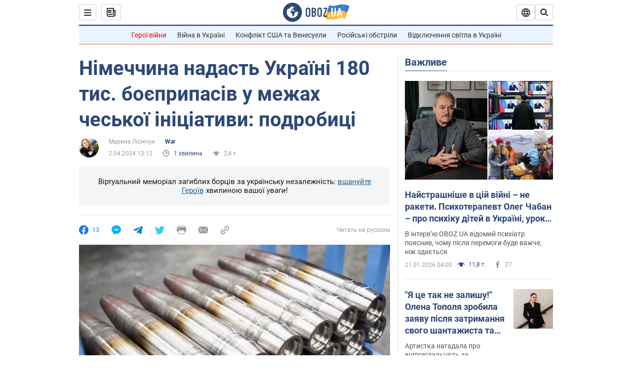

--- FILE ---
content_type: application/x-javascript; charset=utf-8
request_url: https://servicer.idealmedia.io/1418748/1?nocmp=1&sessionId=69713df6-096e7&sessionPage=1&sessionNumberWeek=1&sessionNumber=1&scale_metric_1=64.00&scale_metric_2=256.00&scale_metric_3=100.00&cbuster=1769029110707669286165&pvid=c6227e31-6a9e-40de-be33-93a5ae5e2ad3&implVersion=11&lct=1763555100&mp4=1&ap=1&consentStrLen=0&wlid=370719bd-1f17-45b8-a649-ac1a55f4707f&uniqId=017da&niet=4g&nisd=false&evt=%5B%7B%22event%22%3A1%2C%22methods%22%3A%5B1%2C2%5D%7D%2C%7B%22event%22%3A2%2C%22methods%22%3A%5B1%2C2%5D%7D%5D&pv=5&jsv=es6&dpr=1&hashCommit=cbd500eb&apt=2024-04-02T13%3A12%3A00&tfre=3683&w=0&h=1&tl=150&tlp=1&sz=0x1&szp=1&szl=1&cxurl=https%3A%2F%2Fwar.obozrevatel.com%2Fukr%2Fnimechchina-nadast-ukraini-180-tis-boepripasiv-u-mezhah-cheskoi-initsiativi-podrobitsi.htm&ref=&lu=https%3A%2F%2Fwar.obozrevatel.com%2Fukr%2Fnimechchina-nadast-ukraini-180-tis-boepripasiv-u-mezhah-cheskoi-initsiativi-podrobitsi.htm
body_size: 905
content:
var _mgq=_mgq||[];
_mgq.push(["IdealmediaLoadGoods1418748_017da",[
["champion.com.ua","11963754","1","Сабо назвав майбутню зірку київського Динамо","Екстренер Динамо та збірної України Йожеф Сабо вважає, що нападник \"біло-синіх\" Матвій Пономаренко зможе закріпитися в основному складі команди та має гарне майбутнє","0","","","","r-ol0FKGvtYOTDXeSg3lv9z4b996SoBRHkTKJ7O9NTpKLdfngGlto9qxGjRgYmxhJP9NESf5a0MfIieRFDqB_Kldt0JdlZKDYLbkLtP-Q-W4CKDTgDmqXda6qkwtioG7",{"i":"https://s-img.idealmedia.io/n/11963754/45x45/423x0x1075x1075/aHR0cDovL2ltZ2hvc3RzLmNvbS90LzY4NzA0MS80OGQ1ODNmOWFmY2EyMGFlOThmM2FmYTM1MDA2ODIyYy5qcGVn.webp?v=1769029110-ZWad52Xpx-yNGxShDTWoNYbOE32xpd500RIOONJsEKw","l":"https://clck.idealmedia.io/pnews/11963754/i/1298901/pp/1/1?h=r-ol0FKGvtYOTDXeSg3lv9z4b996SoBRHkTKJ7O9NTpKLdfngGlto9qxGjRgYmxhJP9NESf5a0MfIieRFDqB_Kldt0JdlZKDYLbkLtP-Q-W4CKDTgDmqXda6qkwtioG7&utm_campaign=obozrevatel.com&utm_source=obozrevatel.com&utm_medium=referral&rid=f0f1ba22-f70b-11f0-b066-d404e6f98490&tt=Direct&att=3&afrd=296&iv=11&ct=1&gdprApplies=0&muid=q0luOWyCxYWc&st=-300&mp4=1&h2=RGCnD2pppFaSHdacZpvmnoTb7XFiyzmF87A5iRFByjtRGCPw-Jj4BtYdULfjGweqJaGSQGEi6nxpFvL8b2o0UA**","adc":[],"sdl":0,"dl":"","category":"Спорт","dbbr":0,"bbrt":0,"type":"e","media-type":"static","clicktrackers":[],"cta":"Читати далі","cdt":"","tri":"f0f1d9e8-f70b-11f0-b066-d404e6f98490","crid":"11963754"}],],
{"awc":{},"dt":"desktop","ts":"","tt":"Direct","isBot":1,"h2":"RGCnD2pppFaSHdacZpvmnoTb7XFiyzmF87A5iRFByjtRGCPw-Jj4BtYdULfjGweqJaGSQGEi6nxpFvL8b2o0UA**","ats":0,"rid":"f0f1ba22-f70b-11f0-b066-d404e6f98490","pvid":"c6227e31-6a9e-40de-be33-93a5ae5e2ad3","iv":11,"brid":32,"muidn":"q0luOWyCxYWc","dnt":2,"cv":2,"afrd":296,"consent":true,"adv_src_id":39175}]);
_mgqp();
